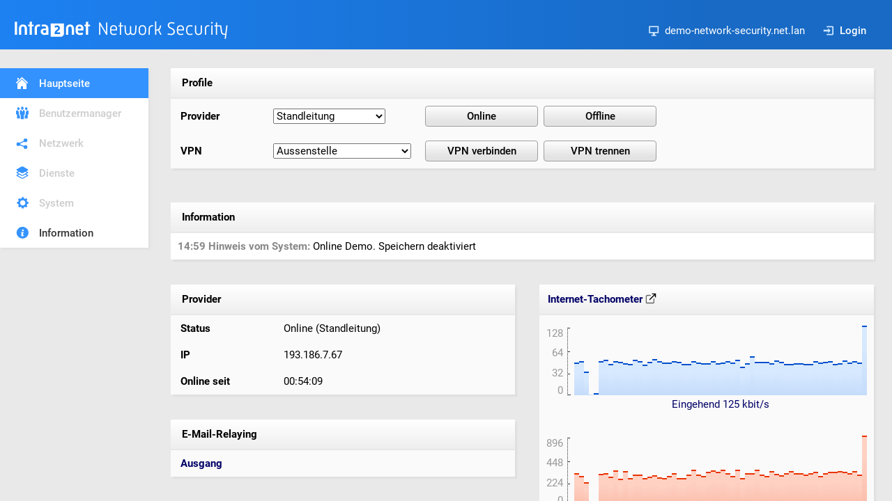

--- FILE ---
content_type: text/html
request_url: http://demosystem-network-security.intra2net.com/?sessid=1717049918470880-20248601457
body_size: 1080
content:
<!doctype html>
<html>
<head>
<title>demo-network-security.net.lan - Intra2net Network Security</title>
<meta http-equiv="Content-Type" content="text/html; charset=iso-8859-1">
<link rel=stylesheet type="text/css" href="/styles/main.css">
</head>
<frameset rows="98,*" cols="*" frameborder="NO" border="0" framespacing="0">
 <frame name="header" src="/arnie?form=main_navigation&header=1&sessid=1769007212765985-1892261771340" scrolling="NO">
 <frameset rows="*" cols="245,*" frameborder="NO" border="0" framespacing="0">
   <frame name="navigation" src="/arnie?form=main_navigation&sessid=1769007212765985-1892261771340" scrolling="NO">
   <frameset rows="193,*" cols="*" frameborder="NO" border="0" framespacing="0">
     <frame name="main" scrolling="NO" noresize src="/arnie?form=mainpage&sessid=1769007212765985-1892261771340">
     <frame name="status" noresize src="/arnie?form=status&sessid=1769007212765985-1892261771340">
   </frameset>
 </frameset>
</frameset>
<noframes>
<body>
<p>Frames are not supported by your browser.</p>
</body>
</noframes>

</html>


--- FILE ---
content_type: text/html
request_url: http://demosystem-network-security.intra2net.com/arnie?form=main_navigation&header=1&sessid=1769007212765985-1892261771340
body_size: 994
content:
<!doctype html>
<html><head>
<title>demo-network-security.net.lan - Intra2net System &gt; Hauptseite</title>
<meta http-equiv="Content-Type" content="text/html; charset=ISO-8859-1">
<link rel="stylesheet" type="text/css" href="/styles/main.css">
</head>

<body>

<!-- header start -->

<div class="header">

    <div id="product">
        <a href="/?sessid=1769007212765985-1892261771340" target="_parent" class="nohover">
        <img src="/pictures/logo.svg" border="0" alt="Intra2net System" class="nohover">
        </a>
    </div>

    <div id="controlpanel">
        <div class="controlitem"><img src="/pictures/controlpanel-host.svg" class="controlicon">demo-network-security.net.lan</div>
        
        <div class="controlitem"><a href="/arnie?form=login&noerror=1&keep_form=/&sessid=1769007212765985-1892261771340" target="_parent"><img src="/pictures/controlpanel-login.svg" class="controlicon">Login</a></div>
    </div>

</div>

<!-- header stop -->

</body>
</html>


--- FILE ---
content_type: text/html
request_url: http://demosystem-network-security.intra2net.com/arnie?form=main_navigation&sessid=1769007212765985-1892261771340
body_size: 1281
content:
<!doctype html>
<html>
<head>
<title>Hauptseite Navigation</title>
<meta http-equiv="Content-Type" content="text/html; charset=iso-8859-1">
<link rel="stylesheet" type="text/css" href="/styles/main.css">
</head>

<body>

<!-- navigation start -->

<div class="nav">

<ul class="navigation">
<li><a href="/?sessid=1769007212765985-1892261771340" class="icon-mainpage-white selected" target="_parent">Hauptseite</a></li>
<li><a href="/arnie?form=navigation&first=usermanager&sessid=1769007212765985-1892261771340" class="icon-usermanager disabled" target="_parent">Benutzermanager</a></li>
<li><a href="/arnie?form=navigation&first=network&sessid=1769007212765985-1892261771340" class="icon-network disabled" target="_parent">Netzwerk</a></li>
<li><a href="/arnie?form=navigation&first=services&sessid=1769007212765985-1892261771340" class="icon-services disabled" target="_parent">Dienste</a></li>
<li><a href="/arnie?form=navigation&first=system&sessid=1769007212765985-1892261771340" class="icon-system disabled" target="_parent">System</a></li>
<li><a href="/arnie?form=navigation&first=information&sessid=1769007212765985-1892261771340" class="icon-information" target="_parent">Information</a></li>
</ul>


</div>

<!-- navigation stop -->

</body>
</html>


--- FILE ---
content_type: text/html
request_url: http://demosystem-network-security.intra2net.com/arnie?form=status&sessid=1769007212765985-1892261771340
body_size: 16040
content:
<!doctype html>
<html>
<head>
<title>Intra2net system > Status</title>
<link rel=stylesheet type="text/css" href="/styles/main.css">
<meta http-equiv="Content-Type" content="text/html; charset=iso-8859-1">
<script src="/js/jquery-3.7.1.min.js"></script>
</head>

<body class="framemargin">

<script>
    var data_visible = true;

    function request_update() {
        $.ajax({
            url: '/arnie?form=status&sessid=1769007212765985-1892261771340&ajax=1',
            method: 'GET',
            async: true,
            timeout: 10000, // 10 seconds TCP / reply timeout
            success: function (jsonResponse) {
                try {
                    const received_sections = JSON.parse(jsonResponse);

                    var previous_information_board = $('#PREVIOUS_INFORMATION_BOARD').val();
                    var new_information_board = received_sections.INFORMATION_BOARD;

                    if (!data_visible) {
                        $('#PROVIDER_BOARD').show();
                        $('#INTERNET_SPEEDOMETER_TABLE').show();
                        $('#VPNS_BOARD').show();
                        $('#EMAIL_TABLE').show();

                        data_visible = true;
                    }

                    if (previous_information_board !== new_information_board) {
                        $('#INFORMATION_BOARD').html(new_information_board);
                        $('#PREVIOUS_INFORMATION_BOARD').val(new_information_board);
                    }

                    $('#PROVIDER_BOARD').html(received_sections.PROVIDER_BOARD);
                    $('#INTERNET_SPEEDOMETER').html(received_sections.INTERNET_SPEEDOMETER);
                    $('#VPNS_BOARD').html(received_sections.VPNS_BOARD);

                    if (received_sections.EMAILTIMER_IN_MAILSERVER !== undefined) {
                        $('#EMAILTIMER_IN_MAILSERVER').html(received_sections.EMAILTIMER_IN_MAILSERVER);
                    }
                    $('#EMAILTIMER_OUT_MAILSERVER').html(received_sections.EMAILTIMER_OUT_MAILSERVER);

                    setTimeout(request_update, 1000);
                } catch (e) {
                    console.error("JSON parsing failed:", e);
                    handleConnectionDown();
                }
            },
            error: function (xhr, status, err) {
                console.error('AJAX Error:', status, err);

                if (status === 'timeout') {
                    console.log('Request timed out after 10 seconds');
                } else if (xhr.status === 0) {
                    console.log('Network error (CORS issue?)');
                } else if (xhr.status >= 400) {
                    console.log('HTTP Error:', xhr.status);
                } else {
                    console.log('Unexpected error:', err);
                }

                handleConnectionDown();
            }
        });
    }

    function handleConnectionDown() {
        const browser_date = new Date();
        const hours = String(browser_date.getHours()).padStart(2, '0');
        const minutes = String(browser_date.getMinutes()).padStart(2, '0');
        const seconds = String(browser_date.getSeconds()).padStart(2, '0');
        const disconnect_time = `${hours}:${minutes}:${seconds}`;

        const new_information_board = $('#CONNECTION_DOWN_INFORMATION_BOARD').val()
            .replace("##TIME##", disconnect_time);
        $('#INFORMATION_BOARD').html(new_information_board);
        $('#PREVIOUS_INFORMATION_BOARD').val(new_information_board);

        if (data_visible) {
            $('#PROVIDER_BOARD').hide();
            $('#INTERNET_SPEEDOMETER_TABLE').hide();
            $('#VPNS_BOARD').hide();
            $('#EMAIL_TABLE').hide();

            data_visible = false;
        }

        setTimeout(request_update, 5000);
    }

    $(document).ready(function() {
        request_update();
    });
</script>

<div id='INFORMATION_BOARD'>
<!-- Information start -->
<table class="shadow" border="0" cellpadding="10" cellspacing="0" width="100%">

<tr>
<td class="objprofile">&nbsp;<b>Information</b></td>
</tr>

<tr>
<td class="showerr">
<span class="showerrhint"><b>14:59 Hinweis vom System:</b></span> Online Demo. Speichern deaktiviert<br>

</td>
</tr>
</table>
<br>
<!-- Information end -->

</div>

<input type='hidden' name='PREVIOUS_INFORMATION_BOARD' id='PREVIOUS_INFORMATION_BOARD' value='<!-- Information start -->
<table class="shadow" border="0" cellpadding="10" cellspacing="0" width="100%">

<tr>
<td class="objprofile">&nbsp;<b>Information</b></td>
</tr>

<tr>
<td class="showerr">
<span class="showerrhint"><b>14:59 Hinweis vom System:</b></span> Online Demo. Speichern deaktiviert<br>

</td>
</tr>
</table>
<br>
<!-- Information end -->
'>
<input type='hidden' name='CONNECTION_DOWN_INFORMATION_BOARD' id='CONNECTION_DOWN_INFORMATION_BOARD' value='<!-- Information start -->
<table class="shadow" border="0" cellpadding="10" cellspacing="0" width="100%">

<tr>
<td class="objprofile">&nbsp;<b>Information</b></td>
</tr>

<tr>
<td class="showerr">
##TIME##: Verbindung zum Intra2net System unterbrochen.
</td>
</tr>
</table>
<br>
<!-- Information end -->
'>

<!-- Main table -->
<table width="100%" border="0" cellspacing="0" cellpadding="0">

<tr>

<!-- Left side -->
<td valign="top">

<br>

<div id='PROVIDER_BOARD'>
<table class="frontbg shadow" cellpadding="10" cellspacing="0" width="100%">

    <tr><td colspan="2" class="objprofile">&nbsp;Provider</td></tr>

    <tr>
        <td width="15%"><b>&nbsp;Status</b></td>
        <td width="35%">&nbsp;Online (Standleitung)</td>
    </tr>

    <tr>
        <td width="15%"><b>&nbsp;IP</b></td>
        <td width="35%">&nbsp;193.186.7.67</td>
    </tr>

    <tr>
        <td width="15%"><b>&nbsp;Online seit</b></td>
        <td width="35%">&nbsp;00:54:08 </td>
    </tr>
</table>

</div>

<br>
<br>

<table class="frontbg shadow" border="0" cellpadding="10" cellspacing="0" width="100%" id='EMAIL_TABLE'>

<!--MAILSERVER
<tr><td colspan="2" class="objprofile">&nbsp;E-Mail</td></tr>

<tr>
<td width="15%">&nbsp;<a href="/arnie?form=information_system_logfiles&livelog=fetchmail&sessid=1769007212765985-1892261771340" target="_new">Eingang</a></td>

<td width="35%">
<div id='EMAILTIMER_IN_MAILSERVER'>&nbsp;00:01:27</div>
</td>

</tr>

<tr>
<td width="15%">&nbsp;<a href="/arnie?form=services_email_queue&sessid=1769007212765985-1892261771340" target="_new">Ausgang</a></td>

<td width="35%">
<div id='EMAILTIMER_OUT_MAILSERVER'>&nbsp;</div>
</td>

</tr>
MAILSERVER-->


<tr><td colspan="2" class="objprofile">&nbsp;E-Mail-Relaying</td></tr>

<tr>
<td width="15%">&nbsp;<a href="/arnie?form=services_email_queue&sessid=1769007212765985-1892261771340" target="_new">Ausgang</a></td>

<td width="35%">
<div id='EMAILTIMER_OUT_MAILSERVER'>
&nbsp;
</div>
</td>

</tr>

</table>


<div id='VPNS_BOARD'>

<br>
<br>

<table class="frontbg shadow" border="0" cellpadding="10" cellspacing="0" width="100%">

<tr><td colspan="4" class="objprofile">&nbsp;VPN-Verbindungen</td></tr>
<tr><td colspan="4">&nbsp;<br><br>Offline: Aussenstelle, Wireguard Filiale Hamburg</td></tr>
</table>

</div>

</td>

<!-- Right side (bandwidth history) -->
<td width="515" align="right" valign="top">

<br>

<table class="frontbg shadow" cellpadding="10" cellspacing="0" id='INTERNET_SPEEDOMETER_TABLE'>
    <tr>
        <td class="objprofile" align="left">
            <a
                href="/arnie?form=information_statistics_speedometer&sessid=1769007212765985-1892261771340"
                target="_new"
            >
            Internet-Tachometer
            <img src="/pictures/external-link.svg" style="vertical-align: text-top;">
            </a>
        </td>
        <td class="objprofile" align="right">
            <!-- nil -->
        </td>
    </tr>

    <tr>
        <td colspan="2" style="padding-top: 15px;">
            <div id='INTERNET_SPEEDOMETER'>
            <a
    href="/arnie?form=information_statistics_speedometer&sessid=1769007212765985-1892261771340"
    target="_new"
    title="Eingehend &#x2205; 58 kbit/s, Ausgehend &#x2205; 389 kbit/s"
>
    <table border="0" cellpadding="0" cellspacing="0" height="100">
        <tr>
            <td align="right">

                <table height="100" border="0" cellpadding="0" cellspacing="0">
                    <tr><td align="right" valign="top" style="color: #999;">128</td></tr>
                    <tr><td align="right" style="color: #999;">64</td></tr>
                    <tr><td align="right" valign="bottom" style="color: #999;">32</td></tr>
                    <tr><td align="right" valign="bottom" style="color: #999;">0</td></tr>
                </table>
            </td>

            <td valign="bottom"><img src="pictures/bar_scale2.gif" width="16" height="100"></td>
            <td valign="bottom"><div class="speedin" style="height: 83px;"></div><div class="speedin" style="height: 72px;"></div><div class="speedin" style="height: 72px;"></div><div class="speedin" style="height: 75px;"></div><div class="speedin" style="height: 53px;"></div><div class="speedin-flatline" style="height: 1px;"></div><div class="speedin" style="height: 4px;"></div><div class="speedin" style="height: 75px;"></div><div class="speedin" style="height: 78px;"></div><div class="speedin" style="height: 69px;"></div><div class="speedin" style="height: 76px;"></div><div class="speedin" style="height: 73px;"></div><div class="speedin" style="height: 70px;"></div><div class="speedin" style="height: 69px;"></div><div class="speedin" style="height: 79px;"></div><div class="speedin" style="height: 75px;"></div><div class="speedin" style="height: 67px;"></div><div class="speedin" style="height: 73px;"></div><div class="speedin" style="height: 79px;"></div><div class="speedin" style="height: 75px;"></div><div class="speedin" style="height: 72px;"></div><div class="speedin" style="height: 72px;"></div><div class="speedin" style="height: 75px;"></div><div class="speedin" style="height: 73px;"></div><div class="speedin" style="height: 69px;"></div><div class="speedin" style="height: 69px;"></div><div class="speedin" style="height: 76px;"></div><div class="speedin" style="height: 72px;"></div><div class="speedin" style="height: 70px;"></div><div class="speedin" style="height: 70px;"></div><div class="speedin" style="height: 75px;"></div><div class="speedin" style="height: 70px;"></div><div class="speedin" style="height: 71px;"></div><div class="speedin" style="height: 76px;"></div><div class="speedin" style="height: 73px;"></div><div class="speedin" style="height: 78px;"></div><div class="speedin" style="height: 62px;"></div><div class="speedin" style="height: 71px;"></div><div class="speedin" style="height: 86px;"></div><div class="speedin" style="height: 74px;"></div><div class="speedin" style="height: 73px;"></div><div class="speedin" style="height: 74px;"></div><div class="speedin" style="height: 71px;"></div><div class="speedin" style="height: 77px;"></div><div class="speedin" style="height: 74px;"></div><div class="speedin" style="height: 69px;"></div><div class="speedin" style="height: 69px;"></div><div class="speedin" style="height: 70px;"></div><div class="speedin" style="height: 70px;"></div><div class="speedin" style="height: 69px;"></div><div class="speedin" style="height: 70px;"></div><div class="speedin" style="height: 75px;"></div><div class="speedin" style="height: 73px;"></div><div class="speedin" style="height: 73px;"></div><div class="speedin" style="height: 75px;"></div><div class="speedin" style="height: 69px;"></div><div class="speedin" style="height: 71px;"></div><div class="speedin" style="height: 77px;"></div><div class="speedin" style="height: 73px;"></div><div class="speedin" style="height: 75px;"></div></td>
        </tr>

        <tr>
            <td>&nbsp;</td>
            <td>&nbsp;</td>
            <td align="center" valign="bottom" height="18">Eingehend 61 kbit/s</td>
        </tr>

        <tr><td colspan="3">&nbsp;</td></tr>
        <tr><td colspan="3">&nbsp;</td></tr>

        <tr>
            <td align="right">

                <table height="100" border="0" cellpadding="0" cellspacing="0">
                    <tr><td align="right" valign="top" style="color: #999;">576</td></tr>
                    <tr><td align="right" style="color: #999;">288</td></tr>
                    <tr><td align="right" valign="bottom" style="color: #999;">144</td></tr>
                    <tr><td align="right" valign="bottom" style="color: #999;">0</td></tr>
                </table>

            </td>
            <td valign="bottom"><img src="pictures/bar_scale2.gif" width="16" height="100"></td>
            <td valign="bottom"><div class="speedout" style="height: 74px;"></div><div class="speedout" style="height: 76px;"></div><div class="speedout" style="height: 73px;"></div><div class="speedout" style="height: 67px;"></div><div class="speedout" style="height: 52px;"></div><div class="speedout-flatline" style="height: 1px;"></div><div class="speedout-flatline" style="height: 1px;"></div><div class="speedout" style="height: 71px;"></div><div class="speedout" style="height: 73px;"></div><div class="speedout" style="height: 66px;"></div><div class="speedout" style="height: 79px;"></div><div class="speedout" style="height: 61px;"></div><div class="speedout" style="height: 78px;"></div><div class="speedout" style="height: 62px;"></div><div class="speedout" style="height: 70px;"></div><div class="speedout" style="height: 69px;"></div><div class="speedout" style="height: 62px;"></div><div class="speedout" style="height: 66px;"></div><div class="speedout" style="height: 69px;"></div><div class="speedout" style="height: 63px;"></div><div class="speedout" style="height: 62px;"></div><div class="speedout" style="height: 66px;"></div><div class="speedout" style="height: 73px;"></div><div class="speedout" style="height: 62px;"></div><div class="speedout" style="height: 63px;"></div><div class="speedout" style="height: 70px;"></div><div class="speedout" style="height: 80px;"></div><div class="speedout" style="height: 70px;"></div><div class="speedout" style="height: 67px;"></div><div class="speedout" style="height: 77px;"></div><div class="speedout" style="height: 79px;"></div><div class="speedout" style="height: 76px;"></div><div class="speedout" style="height: 81px;"></div><div class="speedout" style="height: 73px;"></div><div class="speedout" style="height: 66px;"></div><div class="speedout" style="height: 80px;"></div><div class="speedout" style="height: 62px;"></div><div class="speedout" style="height: 73px;"></div><div class="speedout" style="height: 73px;"></div><div class="speedout" style="height: 80px;"></div><div class="speedout" style="height: 70px;"></div><div class="speedout" style="height: 66px;"></div><div class="speedout" style="height: 77px;"></div><div class="speedout" style="height: 72px;"></div><div class="speedout" style="height: 69px;"></div><div class="speedout" style="height: 73px;"></div><div class="speedout" style="height: 77px;"></div><div class="speedout" style="height: 74px;"></div><div class="speedout" style="height: 74px;"></div><div class="speedout" style="height: 70px;"></div><div class="speedout" style="height: 73px;"></div><div class="speedout" style="height: 77px;"></div><div class="speedout" style="height: 66px;"></div><div class="speedout" style="height: 74px;"></div><div class="speedout" style="height: 77px;"></div><div class="speedout" style="height: 77px;"></div><div class="speedout" style="height: 77px;"></div><div class="speedout" style="height: 77px;"></div><div class="speedout" style="height: 74px;"></div><div class="speedout" style="height: 77px;"></div></td>
        </tr>

        <tr>
            <td>&nbsp;</td>
            <td>&nbsp;</td>
            <td height="18" align="center" valign="bottom">Ausgehend 438 kbit/s</td>
        </tr>

    </table>
</a>

            </div>
        </td>
    </tr>
</table>

</td>
</tr>
</table>

</body>
</html>


--- FILE ---
content_type: text/html
request_url: http://demosystem-network-security.intra2net.com/arnie?form=status&sessid=1769007212765985-1892261771340&ajax=1
body_size: 10056
content:
{
	"EMAILTIMER_OUT_MAILSERVER" : "",
	"INFORMATION_BOARD" : "<!-- Information start -->\n<table class=\"shadow\" border=\"0\" cellpadding=\"10\" cellspacing=\"0\" width=\"100%\">\n\n<tr>\n<td class=\"objprofile\">&nbsp;<b>Information</b></td>\n</tr>\n\n<tr>\n<td class=\"showerr\">\n<span class=\"showerrhint\"><b>14:59 Hinweis vom System:</b></span> Online Demo. Speichern deaktiviert<br>\n\n</td>\n</tr>\n</table>\n<br>\n<!-- Information end -->\n",
	"INTERNET_SPEEDOMETER" : "<a\n    href=\"/arnie?form=information_statistics_speedometer&sessid=1769007212765985-1892261771340\"\n    target=\"_new\"\n    title=\"Eingehend &#x2205; 57 kbit/s, Ausgehend &#x2205; 389 kbit/s\"\n>\n    <table border=\"0\" cellpadding=\"0\" cellspacing=\"0\" height=\"100\">\n        <tr>\n            <td align=\"right\">\n\n                <table height=\"100\" border=\"0\" cellpadding=\"0\" cellspacing=\"0\">\n                    <tr><td align=\"right\" valign=\"top\" style=\"color: #999;\">128</td></tr>\n                    <tr><td align=\"right\" style=\"color: #999;\">64</td></tr>\n                    <tr><td align=\"right\" valign=\"bottom\" style=\"color: #999;\">32</td></tr>\n                    <tr><td align=\"right\" valign=\"bottom\" style=\"color: #999;\">0</td></tr>\n                </table>\n            </td>\n\n            <td valign=\"bottom\"><img src=\"pictures/bar_scale2.gif\" width=\"16\" height=\"100\"></td>\n            <td valign=\"bottom\"><div class=\"speedin\" style=\"height: 72px;\"></div><div class=\"speedin\" style=\"height: 72px;\"></div><div class=\"speedin\" style=\"height: 75px;\"></div><div class=\"speedin\" style=\"height: 53px;\"></div><div class=\"speedin-flatline\" style=\"height: 1px;\"></div><div class=\"speedin\" style=\"height: 4px;\"></div><div class=\"speedin\" style=\"height: 75px;\"></div><div class=\"speedin\" style=\"height: 78px;\"></div><div class=\"speedin\" style=\"height: 69px;\"></div><div class=\"speedin\" style=\"height: 76px;\"></div><div class=\"speedin\" style=\"height: 73px;\"></div><div class=\"speedin\" style=\"height: 70px;\"></div><div class=\"speedin\" style=\"height: 69px;\"></div><div class=\"speedin\" style=\"height: 79px;\"></div><div class=\"speedin\" style=\"height: 75px;\"></div><div class=\"speedin\" style=\"height: 67px;\"></div><div class=\"speedin\" style=\"height: 73px;\"></div><div class=\"speedin\" style=\"height: 79px;\"></div><div class=\"speedin\" style=\"height: 75px;\"></div><div class=\"speedin\" style=\"height: 72px;\"></div><div class=\"speedin\" style=\"height: 72px;\"></div><div class=\"speedin\" style=\"height: 75px;\"></div><div class=\"speedin\" style=\"height: 73px;\"></div><div class=\"speedin\" style=\"height: 69px;\"></div><div class=\"speedin\" style=\"height: 69px;\"></div><div class=\"speedin\" style=\"height: 76px;\"></div><div class=\"speedin\" style=\"height: 72px;\"></div><div class=\"speedin\" style=\"height: 70px;\"></div><div class=\"speedin\" style=\"height: 70px;\"></div><div class=\"speedin\" style=\"height: 75px;\"></div><div class=\"speedin\" style=\"height: 70px;\"></div><div class=\"speedin\" style=\"height: 71px;\"></div><div class=\"speedin\" style=\"height: 76px;\"></div><div class=\"speedin\" style=\"height: 73px;\"></div><div class=\"speedin\" style=\"height: 78px;\"></div><div class=\"speedin\" style=\"height: 62px;\"></div><div class=\"speedin\" style=\"height: 71px;\"></div><div class=\"speedin\" style=\"height: 86px;\"></div><div class=\"speedin\" style=\"height: 74px;\"></div><div class=\"speedin\" style=\"height: 73px;\"></div><div class=\"speedin\" style=\"height: 74px;\"></div><div class=\"speedin\" style=\"height: 71px;\"></div><div class=\"speedin\" style=\"height: 77px;\"></div><div class=\"speedin\" style=\"height: 74px;\"></div><div class=\"speedin\" style=\"height: 69px;\"></div><div class=\"speedin\" style=\"height: 69px;\"></div><div class=\"speedin\" style=\"height: 70px;\"></div><div class=\"speedin\" style=\"height: 70px;\"></div><div class=\"speedin\" style=\"height: 69px;\"></div><div class=\"speedin\" style=\"height: 70px;\"></div><div class=\"speedin\" style=\"height: 75px;\"></div><div class=\"speedin\" style=\"height: 73px;\"></div><div class=\"speedin\" style=\"height: 73px;\"></div><div class=\"speedin\" style=\"height: 75px;\"></div><div class=\"speedin\" style=\"height: 69px;\"></div><div class=\"speedin\" style=\"height: 71px;\"></div><div class=\"speedin\" style=\"height: 77px;\"></div><div class=\"speedin\" style=\"height: 73px;\"></div><div class=\"speedin\" style=\"height: 75px;\"></div><div class=\"speedin\" style=\"height: 72px;\"></div></td>\n        </tr>\n\n        <tr>\n            <td>&nbsp;</td>\n            <td>&nbsp;</td>\n            <td align=\"center\" valign=\"bottom\" height=\"18\">Eingehend 59 kbit/s</td>\n        </tr>\n\n        <tr><td colspan=\"3\">&nbsp;</td></tr>\n        <tr><td colspan=\"3\">&nbsp;</td></tr>\n\n        <tr>\n            <td align=\"right\">\n\n                <table height=\"100\" border=\"0\" cellpadding=\"0\" cellspacing=\"0\">\n                    <tr><td align=\"right\" valign=\"top\" style=\"color: #999;\">576</td></tr>\n                    <tr><td align=\"right\" style=\"color: #999;\">288</td></tr>\n                    <tr><td align=\"right\" valign=\"bottom\" style=\"color: #999;\">144</td></tr>\n                    <tr><td align=\"right\" valign=\"bottom\" style=\"color: #999;\">0</td></tr>\n                </table>\n\n            </td>\n            <td valign=\"bottom\"><img src=\"pictures/bar_scale2.gif\" width=\"16\" height=\"100\"></td>\n            <td valign=\"bottom\"><div class=\"speedout\" style=\"height: 76px;\"></div><div class=\"speedout\" style=\"height: 73px;\"></div><div class=\"speedout\" style=\"height: 67px;\"></div><div class=\"speedout\" style=\"height: 52px;\"></div><div class=\"speedout-flatline\" style=\"height: 1px;\"></div><div class=\"speedout-flatline\" style=\"height: 1px;\"></div><div class=\"speedout\" style=\"height: 71px;\"></div><div class=\"speedout\" style=\"height: 73px;\"></div><div class=\"speedout\" style=\"height: 66px;\"></div><div class=\"speedout\" style=\"height: 79px;\"></div><div class=\"speedout\" style=\"height: 61px;\"></div><div class=\"speedout\" style=\"height: 78px;\"></div><div class=\"speedout\" style=\"height: 62px;\"></div><div class=\"speedout\" style=\"height: 70px;\"></div><div class=\"speedout\" style=\"height: 69px;\"></div><div class=\"speedout\" style=\"height: 62px;\"></div><div class=\"speedout\" style=\"height: 66px;\"></div><div class=\"speedout\" style=\"height: 69px;\"></div><div class=\"speedout\" style=\"height: 63px;\"></div><div class=\"speedout\" style=\"height: 62px;\"></div><div class=\"speedout\" style=\"height: 66px;\"></div><div class=\"speedout\" style=\"height: 73px;\"></div><div class=\"speedout\" style=\"height: 62px;\"></div><div class=\"speedout\" style=\"height: 63px;\"></div><div class=\"speedout\" style=\"height: 70px;\"></div><div class=\"speedout\" style=\"height: 80px;\"></div><div class=\"speedout\" style=\"height: 70px;\"></div><div class=\"speedout\" style=\"height: 67px;\"></div><div class=\"speedout\" style=\"height: 77px;\"></div><div class=\"speedout\" style=\"height: 79px;\"></div><div class=\"speedout\" style=\"height: 76px;\"></div><div class=\"speedout\" style=\"height: 81px;\"></div><div class=\"speedout\" style=\"height: 73px;\"></div><div class=\"speedout\" style=\"height: 66px;\"></div><div class=\"speedout\" style=\"height: 80px;\"></div><div class=\"speedout\" style=\"height: 62px;\"></div><div class=\"speedout\" style=\"height: 73px;\"></div><div class=\"speedout\" style=\"height: 73px;\"></div><div class=\"speedout\" style=\"height: 80px;\"></div><div class=\"speedout\" style=\"height: 70px;\"></div><div class=\"speedout\" style=\"height: 66px;\"></div><div class=\"speedout\" style=\"height: 77px;\"></div><div class=\"speedout\" style=\"height: 72px;\"></div><div class=\"speedout\" style=\"height: 69px;\"></div><div class=\"speedout\" style=\"height: 73px;\"></div><div class=\"speedout\" style=\"height: 77px;\"></div><div class=\"speedout\" style=\"height: 74px;\"></div><div class=\"speedout\" style=\"height: 74px;\"></div><div class=\"speedout\" style=\"height: 70px;\"></div><div class=\"speedout\" style=\"height: 73px;\"></div><div class=\"speedout\" style=\"height: 77px;\"></div><div class=\"speedout\" style=\"height: 66px;\"></div><div class=\"speedout\" style=\"height: 74px;\"></div><div class=\"speedout\" style=\"height: 77px;\"></div><div class=\"speedout\" style=\"height: 77px;\"></div><div class=\"speedout\" style=\"height: 77px;\"></div><div class=\"speedout\" style=\"height: 77px;\"></div><div class=\"speedout\" style=\"height: 74px;\"></div><div class=\"speedout\" style=\"height: 77px;\"></div><div class=\"speedout\" style=\"height: 70px;\"></div></td>\n        </tr>\n\n        <tr>\n            <td>&nbsp;</td>\n            <td>&nbsp;</td>\n            <td height=\"18\" align=\"center\" valign=\"bottom\">Ausgehend 396 kbit/s</td>\n        </tr>\n\n    </table>\n</a>\n",
	"PROVIDER_BOARD" : "<table class=\"frontbg shadow\" cellpadding=\"10\" cellspacing=\"0\" width=\"100%\">\n\n    <tr><td colspan=\"2\" class=\"objprofile\">&nbsp;Provider</td></tr>\n\n    <tr>\n        <td width=\"15%\"><b>&nbsp;Status</b></td>\n        <td width=\"35%\">&nbsp;Online (Standleitung)</td>\n    </tr>\n\n    <tr>\n        <td width=\"15%\"><b>&nbsp;IP</b></td>\n        <td width=\"35%\">&nbsp;193.186.7.67</td>\n    </tr>\n\n    <tr>\n        <td width=\"15%\"><b>&nbsp;Online seit</b></td>\n        <td width=\"35%\">&nbsp;00:54:08 </td>\n    </tr>\n</table>\n",
	"VPNS_BOARD" : "\n<br>\n<br>\n\n<table class=\"frontbg shadow\" border=\"0\" cellpadding=\"10\" cellspacing=\"0\" width=\"100%\">\n\n<tr><td colspan=\"4\" class=\"objprofile\">&nbsp;VPN-Verbindungen</td></tr>\n<tr><td colspan=\"4\">&nbsp;<br><br>Offline: Aussenstelle, Wireguard Filiale Hamburg</td></tr>\n</table>\n"
}


--- FILE ---
content_type: text/html
request_url: http://demosystem-network-security.intra2net.com/arnie?form=status&sessid=1769007212765985-1892261771340&ajax=1
body_size: 10059
content:
{
	"EMAILTIMER_OUT_MAILSERVER" : "",
	"INFORMATION_BOARD" : "<!-- Information start -->\n<table class=\"shadow\" border=\"0\" cellpadding=\"10\" cellspacing=\"0\" width=\"100%\">\n\n<tr>\n<td class=\"objprofile\">&nbsp;<b>Information</b></td>\n</tr>\n\n<tr>\n<td class=\"showerr\">\n<span class=\"showerrhint\"><b>14:59 Hinweis vom System:</b></span> Online Demo. Speichern deaktiviert<br>\n\n</td>\n</tr>\n</table>\n<br>\n<!-- Information end -->\n",
	"INTERNET_SPEEDOMETER" : "<a\n    href=\"/arnie?form=information_statistics_speedometer&sessid=1769007212765985-1892261771340\"\n    target=\"_new\"\n    title=\"Eingehend &#x2205; 58 kbit/s, Ausgehend &#x2205; 397 kbit/s\"\n>\n    <table border=\"0\" cellpadding=\"0\" cellspacing=\"0\" height=\"100\">\n        <tr>\n            <td align=\"right\">\n\n                <table height=\"100\" border=\"0\" cellpadding=\"0\" cellspacing=\"0\">\n                    <tr><td align=\"right\" valign=\"top\" style=\"color: #999;\">128</td></tr>\n                    <tr><td align=\"right\" style=\"color: #999;\">64</td></tr>\n                    <tr><td align=\"right\" valign=\"bottom\" style=\"color: #999;\">32</td></tr>\n                    <tr><td align=\"right\" valign=\"bottom\" style=\"color: #999;\">0</td></tr>\n                </table>\n            </td>\n\n            <td valign=\"bottom\"><img src=\"pictures/bar_scale2.gif\" width=\"16\" height=\"100\"></td>\n            <td valign=\"bottom\"><div class=\"speedin\" style=\"height: 47px;\"></div><div class=\"speedin\" style=\"height: 49px;\"></div><div class=\"speedin\" style=\"height: 34px;\"></div><div class=\"speedin-flatline\" style=\"height: 1px;\"></div><div class=\"speedin\" style=\"height: 3px;\"></div><div class=\"speedin\" style=\"height: 49px;\"></div><div class=\"speedin\" style=\"height: 51px;\"></div><div class=\"speedin\" style=\"height: 45px;\"></div><div class=\"speedin\" style=\"height: 49px;\"></div><div class=\"speedin\" style=\"height: 48px;\"></div><div class=\"speedin\" style=\"height: 46px;\"></div><div class=\"speedin\" style=\"height: 45px;\"></div><div class=\"speedin\" style=\"height: 51px;\"></div><div class=\"speedin\" style=\"height: 49px;\"></div><div class=\"speedin\" style=\"height: 44px;\"></div><div class=\"speedin\" style=\"height: 48px;\"></div><div class=\"speedin\" style=\"height: 52px;\"></div><div class=\"speedin\" style=\"height: 49px;\"></div><div class=\"speedin\" style=\"height: 47px;\"></div><div class=\"speedin\" style=\"height: 47px;\"></div><div class=\"speedin\" style=\"height: 49px;\"></div><div class=\"speedin\" style=\"height: 48px;\"></div><div class=\"speedin\" style=\"height: 45px;\"></div><div class=\"speedin\" style=\"height: 45px;\"></div><div class=\"speedin\" style=\"height: 49px;\"></div><div class=\"speedin\" style=\"height: 47px;\"></div><div class=\"speedin\" style=\"height: 46px;\"></div><div class=\"speedin\" style=\"height: 46px;\"></div><div class=\"speedin\" style=\"height: 49px;\"></div><div class=\"speedin\" style=\"height: 46px;\"></div><div class=\"speedin\" style=\"height: 47px;\"></div><div class=\"speedin\" style=\"height: 49px;\"></div><div class=\"speedin\" style=\"height: 47px;\"></div><div class=\"speedin\" style=\"height: 51px;\"></div><div class=\"speedin\" style=\"height: 41px;\"></div><div class=\"speedin\" style=\"height: 46px;\"></div><div class=\"speedin\" style=\"height: 56px;\"></div><div class=\"speedin\" style=\"height: 48px;\"></div><div class=\"speedin\" style=\"height: 48px;\"></div><div class=\"speedin\" style=\"height: 48px;\"></div><div class=\"speedin\" style=\"height: 46px;\"></div><div class=\"speedin\" style=\"height: 50px;\"></div><div class=\"speedin\" style=\"height: 48px;\"></div><div class=\"speedin\" style=\"height: 45px;\"></div><div class=\"speedin\" style=\"height: 45px;\"></div><div class=\"speedin\" style=\"height: 46px;\"></div><div class=\"speedin\" style=\"height: 46px;\"></div><div class=\"speedin\" style=\"height: 45px;\"></div><div class=\"speedin\" style=\"height: 45px;\"></div><div class=\"speedin\" style=\"height: 49px;\"></div><div class=\"speedin\" style=\"height: 47px;\"></div><div class=\"speedin\" style=\"height: 48px;\"></div><div class=\"speedin\" style=\"height: 49px;\"></div><div class=\"speedin\" style=\"height: 45px;\"></div><div class=\"speedin\" style=\"height: 46px;\"></div><div class=\"speedin\" style=\"height: 50px;\"></div><div class=\"speedin\" style=\"height: 47px;\"></div><div class=\"speedin\" style=\"height: 49px;\"></div><div class=\"speedin\" style=\"height: 47px;\"></div><div class=\"speedin\" style=\"height: 100px;\"></div></td>\n        </tr>\n\n        <tr>\n            <td>&nbsp;</td>\n            <td>&nbsp;</td>\n            <td align=\"center\" valign=\"bottom\" height=\"18\">Eingehend 125 kbit/s</td>\n        </tr>\n\n        <tr><td colspan=\"3\">&nbsp;</td></tr>\n        <tr><td colspan=\"3\">&nbsp;</td></tr>\n\n        <tr>\n            <td align=\"right\">\n\n                <table height=\"100\" border=\"0\" cellpadding=\"0\" cellspacing=\"0\">\n                    <tr><td align=\"right\" valign=\"top\" style=\"color: #999;\">896</td></tr>\n                    <tr><td align=\"right\" style=\"color: #999;\">448</td></tr>\n                    <tr><td align=\"right\" valign=\"bottom\" style=\"color: #999;\">224</td></tr>\n                    <tr><td align=\"right\" valign=\"bottom\" style=\"color: #999;\">0</td></tr>\n                </table>\n\n            </td>\n            <td valign=\"bottom\"><img src=\"pictures/bar_scale2.gif\" width=\"16\" height=\"100\"></td>\n            <td valign=\"bottom\"><div class=\"speedout\" style=\"height: 46px;\"></div><div class=\"speedout\" style=\"height: 42px;\"></div><div class=\"speedout\" style=\"height: 33px;\"></div><div class=\"speedout-flatline\" style=\"height: 1px;\"></div><div class=\"speedout-flatline\" style=\"height: 1px;\"></div><div class=\"speedout\" style=\"height: 45px;\"></div><div class=\"speedout\" style=\"height: 46px;\"></div><div class=\"speedout\" style=\"height: 41px;\"></div><div class=\"speedout\" style=\"height: 50px;\"></div><div class=\"speedout\" style=\"height: 38px;\"></div><div class=\"speedout\" style=\"height: 49px;\"></div><div class=\"speedout\" style=\"height: 39px;\"></div><div class=\"speedout\" style=\"height: 44px;\"></div><div class=\"speedout\" style=\"height: 44px;\"></div><div class=\"speedout\" style=\"height: 39px;\"></div><div class=\"speedout\" style=\"height: 41px;\"></div><div class=\"speedout\" style=\"height: 43px;\"></div><div class=\"speedout\" style=\"height: 40px;\"></div><div class=\"speedout\" style=\"height: 39px;\"></div><div class=\"speedout\" style=\"height: 42px;\"></div><div class=\"speedout\" style=\"height: 46px;\"></div><div class=\"speedout\" style=\"height: 39px;\"></div><div class=\"speedout\" style=\"height: 39px;\"></div><div class=\"speedout\" style=\"height: 44px;\"></div><div class=\"speedout\" style=\"height: 51px;\"></div><div class=\"speedout\" style=\"height: 44px;\"></div><div class=\"speedout\" style=\"height: 42px;\"></div><div class=\"speedout\" style=\"height: 48px;\"></div><div class=\"speedout\" style=\"height: 50px;\"></div><div class=\"speedout\" style=\"height: 48px;\"></div><div class=\"speedout\" style=\"height: 51px;\"></div><div class=\"speedout\" style=\"height: 46px;\"></div><div class=\"speedout\" style=\"height: 42px;\"></div><div class=\"speedout\" style=\"height: 51px;\"></div><div class=\"speedout\" style=\"height: 39px;\"></div><div class=\"speedout\" style=\"height: 46px;\"></div><div class=\"speedout\" style=\"height: 46px;\"></div><div class=\"speedout\" style=\"height: 51px;\"></div><div class=\"speedout\" style=\"height: 44px;\"></div><div class=\"speedout\" style=\"height: 42px;\"></div><div class=\"speedout\" style=\"height: 49px;\"></div><div class=\"speedout\" style=\"height: 45px;\"></div><div class=\"speedout\" style=\"height: 43px;\"></div><div class=\"speedout\" style=\"height: 46px;\"></div><div class=\"speedout\" style=\"height: 49px;\"></div><div class=\"speedout\" style=\"height: 46px;\"></div><div class=\"speedout\" style=\"height: 46px;\"></div><div class=\"speedout\" style=\"height: 44px;\"></div><div class=\"speedout\" style=\"height: 46px;\"></div><div class=\"speedout\" style=\"height: 48px;\"></div><div class=\"speedout\" style=\"height: 42px;\"></div><div class=\"speedout\" style=\"height: 46px;\"></div><div class=\"speedout\" style=\"height: 48px;\"></div><div class=\"speedout\" style=\"height: 48px;\"></div><div class=\"speedout\" style=\"height: 49px;\"></div><div class=\"speedout\" style=\"height: 48px;\"></div><div class=\"speedout\" style=\"height: 46px;\"></div><div class=\"speedout\" style=\"height: 49px;\"></div><div class=\"speedout\" style=\"height: 44px;\"></div><div class=\"speedout\" style=\"height: 100px;\"></div></td>\n        </tr>\n\n        <tr>\n            <td>&nbsp;</td>\n            <td>&nbsp;</td>\n            <td height=\"18\" align=\"center\" valign=\"bottom\">Ausgehend 887 kbit/s</td>\n        </tr>\n\n    </table>\n</a>\n",
	"PROVIDER_BOARD" : "<table class=\"frontbg shadow\" cellpadding=\"10\" cellspacing=\"0\" width=\"100%\">\n\n    <tr><td colspan=\"2\" class=\"objprofile\">&nbsp;Provider</td></tr>\n\n    <tr>\n        <td width=\"15%\"><b>&nbsp;Status</b></td>\n        <td width=\"35%\">&nbsp;Online (Standleitung)</td>\n    </tr>\n\n    <tr>\n        <td width=\"15%\"><b>&nbsp;IP</b></td>\n        <td width=\"35%\">&nbsp;193.186.7.67</td>\n    </tr>\n\n    <tr>\n        <td width=\"15%\"><b>&nbsp;Online seit</b></td>\n        <td width=\"35%\">&nbsp;00:54:09 </td>\n    </tr>\n</table>\n",
	"VPNS_BOARD" : "\n<br>\n<br>\n\n<table class=\"frontbg shadow\" border=\"0\" cellpadding=\"10\" cellspacing=\"0\" width=\"100%\">\n\n<tr><td colspan=\"4\" class=\"objprofile\">&nbsp;VPN-Verbindungen</td></tr>\n<tr><td colspan=\"4\">&nbsp;<br><br>Offline: Aussenstelle, Wireguard Filiale Hamburg</td></tr>\n</table>\n"
}
